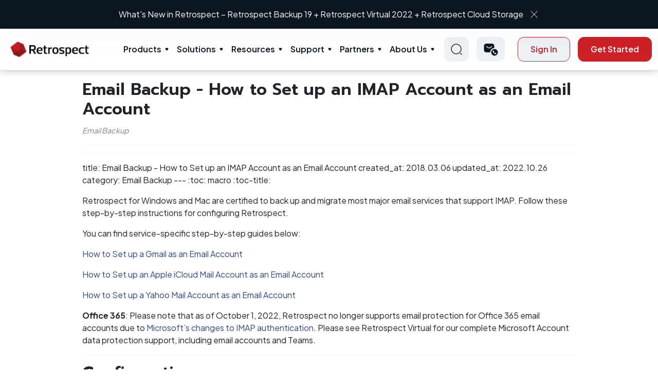

--- FILE ---
content_type: text/html; charset=utf-8
request_url: https://www.retrospect.com/au/support/kb_show/how_to_set_up_an_imap_account_as_email_account
body_size: 47330
content:
<!DOCTYPE html>
<html lang="au">

<head>
	<meta http-equiv="Content-Type" content="text/html; charset=utf-8"/>

	<meta name="google-site-verification" content="ULGRSYZHFVJtRwa3Rhw92zOMF-V1FH8Qk156z54dXTU" />
	<meta name="google-site-verification" content="lp9PTTrpbUhnruXTrRqGAO8TINQKryrugBFSoT3MY04" />
  <meta name="viewport" content="initial-scale=1.0, user-scalable=no, width=device-width" />

		<meta property="og:title" content="Retrospect: Knowledge Base &gt; Email Backup - How to Set up an IMAP Account as an Email Account"/>
		<meta property="twitter:title" content="Retrospect: Knowledge Base &gt; Email Backup - How to Set up an IMAP Account as an Email Account"/>

	<link rel="shortcut icon" href="/favicon.ico?v=2"/>
	<link rel="apple-touch-icon-precomposed apple-touch-icon" href="/favicon.png" />
		<title>Retrospect: Knowledge Base &gt; Email Backup - How to Set up an IMAP Account as an Email Account</title>

	<link rel="stylesheet" media="all" href="/assets/application-5ed1675bc37fcbc1d2d5280a09d4e63423917ed1c35e683eee33dc5f61b06e89.css" />
  <link rel="stylesheet" media="print" href="/stylesheets/print.css" />
	<link rel="stylesheet" media="print" href="/assets/guide-fbc51dc10b58510ffcecf3d9addf5e1d5094797fcfa29c5262d4e1ce254b768d.css" />
	<script src="/assets/application-6bcc7926b3a77186b2e343b1940e15981559e6ec1b8102fa185223d3f88d5bbf.js"></script>
	<meta name="csrf-param" content="authenticity_token" />
<meta name="csrf-token" content="SuOwzxQQEQGAe8LFnwE9m2dR8KYMKGi4/NF80tLqweWaqPq4I3H4y4w49rN/W+QU2DF+C3Cefg3x31X7ep4cAg==" />
	<link rel="alternate" type="application/rss+xml" title="RSS" href="https://www.retrospect.com/au/blog.rss" />

	<link rel="stylesheet" media="screen" href="https://s3.amazonaws.com/download.retrospect.com/site/assets/jquery.fancybox.min.css" />
	<script src="https://s3.amazonaws.com/download.retrospect.com/site/assets/jquery.fancybox.min.js"></script>

	<link rel="stylesheet" type="text/css" href="//cdn.jsdelivr.net/npm/slick-carousel@1.8.1/slick/slick.css"/>
	<script type="text/javascript" src="//cdn.jsdelivr.net/npm/slick-carousel@1.8.1/slick/slick.min.js"></script>
	
    <link rel="canonical" href="https://www.retrospect.com/en/support/kb/how_to_set_up_an_imap_account_as_email_account"/>
			<link rel="canonical" href="https://www.retrospect.com/en/support/kb_show/how_to_set_up_an_imap_account_as_email_account"/>
	 
	<!-- Adobe Typekit Acumin Pro web font for retrospect.com domain -->
	<script src="https://use.typekit.net/jqx5txx.js"></script>
	<script>try{Typekit.load({ async: true });}catch(e){}</script>
  
  <!-- Font awesome -->
  <script src="https://use.fontawesome.com/2b3b4a8b00.js"></script>
    <link rel="preconnect" href="https://fonts.gstatic.com">
	<!-- Google fonts -->
	<link rel="preconnect" href="https://fonts.gstatic.com">
	<link href="https://fonts.googleapis.com/css2?family=Bad+Script&display=swap" rel="stylesheet">
	<link href="https://fonts.googleapis.com/css2?family=Poppins:wght@300;500&display=swap" rel="stylesheet">
	<link href="https://fonts.googleapis.com/css2?family=Open+Sans:wght@300;400;700&display=swap" rel="stylesheet">	<!-- Crazy Egg -->
	<link href="https://fonts.googleapis.com/css2?family=Hind:wght@500&display=swap" rel="stylesheet">
	<link href="https://fonts.googleapis.com/css2?family=Plus+Jakarta+Sans:wght@300;400;500;600;700;800&display=swap" rel="stylesheet" type="text/css">
	<link href="https://fonts.googleapis.com/css2?family=Prompt:wght@600;700&display=swap" rel="stylesheet">
	<!-- Swiftype -->
	<script type="text/javascript">
		(function(w,d,t,u,n,s,e){w['SwiftypeObject']=n;w[n]=w[n]||function(){
		(w[n].q=w[n].q||[]).push(arguments);};s=d.createElement(t);
		e=d.getElementsByTagName(t)[0];s.async=1;s.src=u;e.parentNode.insertBefore(s,e);
		})(window,document,'script','//s.swiftypecdn.com/install/v2/st.js','_st');
	  	_st('install','nbyW5uQwCc7YiwkTjTFG','2.0.0');
	</script>

		<!-- From Vincent -->
		<!-- Google tag (gtag.js) -->
		<script async src="https://www.googletagmanager.com/gtag/js?id=AW-16919714726"></script>
		<script>
			window.dataLayer = window.dataLayer || [];
			function gtag(){dataLayer.push(arguments);}
			gtag('js', new Date());

			gtag('config', 'AW-16919714726');

			function track_conversion_AW_16919714726() {
				// Invoked by 
				// - Buy Now > No preferred reseller's onclick
				// - trial_sent
				console.log("track conversion with AW-16919714726")
				// <!-- Event snippet for Submit lead form (1) conversion page -->
				gtag('event', 'conversion', {'send_to': 'AW-16919714726/WlVmCMCeva8aEKa3-YM_'});
			}
		</script>

		<!-- Added by Diconium in 2023 Dec -->
		<!-- Google Tag Manager -->
			<script>(function(w,d,s,l,i){w[l]=w[l]||[];w[l].push({'gtm.start':
			new Date().getTime(),event:'gtm.js'});var f=d.getElementsByTagName(s)[0],
			j=d.createElement(s),dl=l!='dataLayer'?'&l='+l:'';j.async=true;j.src=
			'https://www.googletagmanager.com/gtm.js?id='+i+dl;f.parentNode.insertBefore(j,f);
			})(window,document,'script','dataLayer','GTM-TRSZK82');</script>
			<!-- End Google Tag Manager -->
			
			<!-- Google Tag Manager (noscript) -->
			<noscript><iframe src="https://www.googletagmanager.com/ns.html?id=GTM-TRSZK82"
			height="0" width="0" style="display:none;visibility:hidden"></iframe></noscript>
		<!-- End Google Tag Manager (noscript) -->

	<!-- Facebook Pixel Code -->
	<script>
	  !function(f,b,e,v,n,t,s)
	  {if(f.fbq)return;n=f.fbq=function(){n.callMethod?
	  n.callMethod.apply(n,arguments):n.queue.push(arguments)};
	  if(!f._fbq)f._fbq=n;n.push=n;n.loaded=!0;n.version='2.0';
	  n.queue=[];t=b.createElement(e);t.async=!0;
	  t.src=v;s=b.getElementsByTagName(e)[0];
	  s.parentNode.insertBefore(t,s)}(window, document,'script',
	  'https://connect.facebook.net/en_US/fbevents.js');
	  fbq('init', '1091550777542501');
	  fbq('track', 'PageView');
	</script>
	<noscript><img height="1" width="1" style="display:none"
	  src="https://www.facebook.com/tr?id=1091550777542501&ev=PageView&noscript=1"
	/></noscript>
	<!-- End Facebook Pixel Code -->
</head>
<body id='support'>
	<section class="whats-new">
  <div class="container header-carousel">
    <div>
      <p>
        <a class="txt" href="/au/support/downloads#linux">What’s New in Retrospect - Linux Engine</a>
        <a href="javascript:void(0)" class="remove-ic"><img src="/assets/cross-icon-b9db36ca090c297dd2c1a8e6098d7ce871cc57be2eb61422fe9093eb890e36e6.svg" /></a>
      </p>
    </div>
    <div>
      <p>
        <a class="txt" href="/au/products/latest">What&#39;s New in Retrospect – Retrospect Backup 19 + Retrospect Virtual 2022 + Retrospect Cloud Storage</a>
        <a href="javascript:void(0)" class="remove-ic"><img src="/assets/cross-icon-b9db36ca090c297dd2c1a8e6098d7ce871cc57be2eb61422fe9093eb890e36e6.svg" /></a>
      </p>
    </div>
  </div>
</section>
<header class="main-header">
  <div class="container">
    <div class="inner-container">
      <div class="left-section">
          <div class="left-inner">
            <div class="logo-wrap">
                <a href="/?locale=au">

                  <img alt="Logo" src="/assets/logo-3cea14aaf308998d277f2fb1e1c921e58190522f74e8143534647315993a1b4f.svg" />
</a>            </div>
          </div>
      </div>
      <nav class="menu">
      <ul class="menu-main">
          <li class="menu-item-has-children">
            <a class="parent-menu" href="/au/products">Products</a>
            <span class="mob_drp">&nbsp;</span>
            <div class="sub-menu mega-menu">
              <div class="mega-menu-inner">
                <div class="sub-menu-left-item">
                  <ul>
                  <li>
                   <span class="mob_drp_lb2">&nbsp;</span>
                   <a href="#">
                      <img src="/assets/menu-ic-219d35c31c0e285cc6379c424f49f2a76e0bd875d7c91146f8ebd7ec27631b2b.svg" />
                      Desktop
</a>                      <ul class="sub-menu-thrd">
                          <li><a href="/au/products/mac/desktop">Desktop</a></li>
                          <li><a href="/au/products/mac/solo">Solo</a></li>
                      </ul>
                   </li>
                    <li>
                     <span class="mob_drp_lb2">&nbsp;</span>
                     <a href="#">
                        <img src="/assets/menu-ic-219d35c31c0e285cc6379c424f49f2a76e0bd875d7c91146f8ebd7ec27631b2b.svg" />
                        Server
</a>                        <ul class="sub-menu-thrd">
                            <li><a href="/au/products/mac/single_server_5">Single Server 5</a></li>
                            <li><a href="/au/products/mac/single_server_20">Single Server 20</a></li>
                            <li><a href="/au/products/mac/single_server_unlimited">Single Server Unlimited</a></li>
                            <li><a href="/au/products/mac/multi_server">Multi Server</a></li>
                        </ul>
                    </li>
                    <li>
                    <a data-src="/assets/Products-Signle-server.svg" data-title="Add-ons" data-description="Explore a variety of add-ons for your Retrospect package." href="/au/store/buy?platform=mac#openfile">
                      <img alt="Menu Icon" src="/assets/menu-ic-219d35c31c0e285cc6379c424f49f2a76e0bd875d7c91146f8ebd7ec27631b2b.svg" /> Add-ons
</a>                    </li>
                    <li>
                     <span class="mob_drp_lb2">&nbsp;</span>
                     <a href="#">
                        <img src="/assets/menu-ic-219d35c31c0e285cc6379c424f49f2a76e0bd875d7c91146f8ebd7ec27631b2b.svg" />
                        Retrospect Virtual
</a>                        <ul class="sub-menu-thrd">
                          <li><a href="/au/virtual">VMWare &amp; Hyperv</a></li>
                        </ul>
                    </li>
                    <li>
                      
                    </li>
                    <li>
                      <a data-src="/assets/Products-Signle-server.svg" data-title="Retrospect Cloud Storage" data-description="Seamless Offsite Data Protection." href="/au/retrospect_cloud_storage">
                        <img alt="Menu Icon" src="/assets/menu-ic-219d35c31c0e285cc6379c424f49f2a76e0bd875d7c91146f8ebd7ec27631b2b.svg" /> Retrospect Cloud Storage
</a>                    </li>
                  </ul>
                </div>
                <div class="sub-menu-right-item">
                  <div class="sub-menu-right-inner">
                      <div class="img-wrap">
                        <figure>
                            <img alt="Products" src="/assets/Products-Signle-server-b11a43da42f71afe4d20bc9a343b4b21e279cde4d9a89e9ba92dcd37dd22bd2f.svg" />
                        </figure>
                      </div>
                      <div class="title-desc-wrap">
                        <h3 class="title">Product</h3>
                        <p class="description">
                            Data protection for every environment
                        </p>
                      </div>
                  </div>
                </div>
              </div>
            </div>
          </li>
          <li class="menu-item-has-children">
            <a class="parent-menu" href="/au/solutions">Solutions</a>
            <span class="mob_drp">&nbsp;</span>
            <div class="sub-menu mega-menu">
              <div class="mega-menu-inner">
                <div class="sub-menu-left-item">
                  <ul>
                    <li>
                      <span class="mob_drp_lb2">&nbsp;</span>
                      <a href="/au/industries">
                        <img src="/assets/menu-ic-219d35c31c0e285cc6379c424f49f2a76e0bd875d7c91146f8ebd7ec27631b2b.svg" />
                        Industries
</a>                      <ul class="sub-menu-thrd">
                        <li><a href="/au/solutions/education">Education</a></li>
                        <li><a href="/au/solutions/government">Government</a></li>
                        <li><a href="/au/solutions/creatives">Creative</a></li>
                        <li><a href="/au/solutions/enterprise">Enterprise</a></li>
                      </ul>
                    </li>
                    <li>
                      <span class="mob_drp_lb2">&nbsp;</span>
                      <a href="/au/ransomware">
                        <img src="/assets/menu-ic-219d35c31c0e285cc6379c424f49f2a76e0bd875d7c91146f8ebd7ec27631b2b.svg" />
                        Use Cases
</a>                      <ul class="sub-menu-thrd">
                        <li><a href="/au/ransomware">Ransomware Protection</a></li>
                        <li><a href="/au/support/kb/ransomware_proof_recovery">Cyber Resilience</a></li>
                        <li><a href="/au/support/kb/on_prem_dark_site_backup">Offline Environments</a></li>
                        <li><a href="/au/support/kb/backup_vs_replication">Optimizing Data Protection Strategy</a></li>
                        <li><a href="/au/complete_data_protection">Complete Data Protection</a></li>
                        <li><a href="/au/anomaly_detection">Anomaly Detection</a></li>
                        <li><a href="/au/3_2_1_backup_rule">3-2-1 Backup Rule</a></li>
                      </ul>
                    </li>
                    <li>
                      <span class="mob_drp_lb2">&nbsp;</span>
                      <a href="/au/core-technologies">
                        <img src="/assets/menu-ic-219d35c31c0e285cc6379c424f49f2a76e0bd875d7c91146f8ebd7ec27631b2b.svg" />
                        Core Technologies
</a>                      <ul class="sub-menu-thrd">
                          <li><a href="/au/server_protection">Server Protection</a></li>
                          <li><a href="/au/endpoint_protection">Endpoint Protection</a></li>
                          <li><a href="/au/products/email">Email Protection</a></li>
                          <li><a href="/au/cloud_data_protection">Cloud Data Protection</a></li>
                          <li><a href="/au/cloud_backup">Cloud Backup</a></li>
                          <li><a href="/au/dr">Disaster Recovery</a></li>
                          <li><a href="/au/forever_incremental_backup">Forever-Incremental Backup</a></li>
                          <li><a href="/au/management_console">Management Console</a></li>
                      </ul>
                    </li>
                  </ul>
                </div>
                <div class="sub-menu-right-item">
                  <div class="sub-menu-right-inner">
                    <div class="img-wrap">
                      <figure>
                          <img alt="Solutions" src="/assets/Solutions-Ransomware-protection-911383f439b5fb902f264ffe672db6f8bedd5b27e5549e4580bb0f5ef6e322fe.svg" />
                      </figure>
                    </div>
                    <div class="title-desc-wrap">
                      <h3 class="title">Solution</h3>
                      <p class="description">
                         Solutions and tools for every industry
                      </p>
                    </div>
                  </div>
                </div>
              </div>
            </div>
          </li>
          <li class="menu-item-has-children">
              <a href="/resources" class="parent-menu">Resources</a>
              <span class="mob_drp">&nbsp;</span>
              <div class="sub-menu mega-menu">
                  <div class="mega-menu-inner">
                      <div class="sub-menu-left-item">
                          <ul>
                              <!-- <li>
                                   Why Retrospect
                              </li> -->
                              <li>
                                <a data-src="/assets/Resources-Tutorials.svg" data-title="Tutorials" data-description="Get started with Retrospect." href="/au/support/tutorials">
                                  <img alt="Menu Icon" src="/assets/menu-ic-219d35c31c0e285cc6379c424f49f2a76e0bd875d7c91146f8ebd7ec27631b2b.svg" /> Tutorials
</a>                              </li>
                              <li>
                                <a data-src="/assets/Resources-Tutorials.svg" data-title="Documentation" data-description="Browse our full knowledge base." href="https://docs.retrospect.com">
                                  <img alt="Menu Icon" src="/assets/menu-ic-219d35c31c0e285cc6379c424f49f2a76e0bd875d7c91146f8ebd7ec27631b2b.svg" /> Documentation
</a>                              </li>
                              <li>
                                <a data-src="/assets/Resources-Tutorials.svg" data-title="Events" data-description="Learn about upcoming events." href="/au/webinars">
                                  <img alt="Menu Icon" src="/assets/menu-ic-219d35c31c0e285cc6379c424f49f2a76e0bd875d7c91146f8ebd7ec27631b2b.svg" /> Events
</a>                              </li>
                              <li>
                                <a data-src="/assets/Resources-Tutorials.svg" data-title="Blog" data-description="Timely news and insights." href="/au/blog">
                                  <img alt="Menu Icon" src="/assets/menu-ic-219d35c31c0e285cc6379c424f49f2a76e0bd875d7c91146f8ebd7ec27631b2b.svg" /> Blog
</a>                              </li>
                              <li>
                                <a data-src="/assets/Resources-Tutorials.svg" data-title="Industry" data-description="Explore how Industries use Retrocpect Backup." href="/au/industries">
                                  <img alt="Menu Icon" src="/assets/menu-ic-219d35c31c0e285cc6379c424f49f2a76e0bd875d7c91146f8ebd7ec27631b2b.svg" /> Industry
</a>                              </li>
                              <li>
                                <a data-src="/assets/Resources-Tutorials.svg" data-title="Certified Clouds" data-description="Retrospect connects to more than twenty cloud storage providers, located around the world, for affordable fast offsite storage." href="/au/certified-clouds">
                                  <img alt="Menu Icon" src="/assets/menu-ic-219d35c31c0e285cc6379c424f49f2a76e0bd875d7c91146f8ebd7ec27631b2b.svg" /> Certified Clouds
</a>                              </li>
                          </ul>
                      </div>
                      <div class="sub-menu-right-item">
                          <div class="sub-menu-right-inner">
                              <div class="img-wrap">
                                  <figure>
                                    <img alt="Resources" src="/assets/Resources-Tutorials-5640088a06205dd6e4a6d4cfdbb259041ffae381bee2463066e2d623c10e2600.svg" />
                                  </figure>
                              </div>
                              <div class="title-desc-wrap">
                                  <h3 class="title">Resources</h3>
                                  <p class="description">
                                     Learn, explore, and find answers to questions
                                  </p>
                              </div>
                          </div>
                      </div>
                  </div>
              </div>
          </li>
          <li class="menu-item-has-children">
            <a class="parent-menu" href="/au/support">Support</a>
            <span class="mob_drp">&nbsp;</span>
            <div class="sub-menu mega-menu">
                <div class="mega-menu-inner">
                  <div class="sub-menu-left-item">
                    <ul>
                      <li>
                        <a data-src="/assets/Support-Contact-Retrospect-support.svg" data-title="Contact Support" data-description="Contact us via phone or email." href="/au/support/edition">
                          <img alt="Menu Icon" src="/assets/menu-ic-219d35c31c0e285cc6379c424f49f2a76e0bd875d7c91146f8ebd7ec27631b2b.svg" /> Contact Support
</a>                      </li>
                      <li>
                        <a data-src="/assets/Support-Contact-Retrospect-support.svg" data-title="Upgrade Wizard" data-description="Get your free license for the latest version of Retrospect." href="/au/store/upgrade">
                          <img alt="Menu Icon" src="/assets/menu-ic-219d35c31c0e285cc6379c424f49f2a76e0bd875d7c91146f8ebd7ec27631b2b.svg" /> Upgrade Wizard
</a>                      </li>
                      <li>
                        <a data-src="/assets/Support-Contact-Retrospect-support.svg" data-title="Downloads" data-description="Software downloads and updates." href="/au/support/downloads">
                          <img alt="Menu Icon" src="/assets/menu-ic-219d35c31c0e285cc6379c424f49f2a76e0bd875d7c91146f8ebd7ec27631b2b.svg" /> Downloads
</a>                      </li>
                      <li>
                        <a data-src="/assets/Support-Contact-Retrospect-support.svg" data-title="Knowledge Base" data-description="Explore our Detailed Knowledge Base" href="https://docs.retrospect.com">
                          <img alt="Menu Icon" src="/assets/menu-ic-219d35c31c0e285cc6379c424f49f2a76e0bd875d7c91146f8ebd7ec27631b2b.svg" /> Knowledgebase
</a>                      </li>
                    </ul>
                  </div>
                  <div class="sub-menu-right-item">
                    <div class="sub-menu-right-inner">
                      <div class="img-wrap">
                        <figure>
                          <img alt="Support" src="/assets/Support-Contact-Retrospect-support-aa5e4c1e8e6c88a1261f499661cd881a5146237e41f71a4fe6ca9cc22272f7ce.svg" />
                        </figure>
                      </div>
                      <div class="title-desc-wrap">
                        <h3 class="title">Support</h3>
                        <p class="description">
                            We’re here to help
                        </p>
                      </div>
                    </div>
                  </div>
                </div>
            </div>
          </li>
          
          <li class="menu-item-has-children">
            <a class="parent-menu" href="/au/partners">Partners</a>
            <span class="mob_drp">&nbsp;</span>
            <div class="sub-menu mega-menu">
              <div class="mega-menu-inner">
                <div class="sub-menu-left-item">
                  <ul>
                    <li>
                      <span class="mob_drp_lb2">&nbsp;</span>
                        <a href="#">
                          <img src="/assets/menu-ic-219d35c31c0e285cc6379c424f49f2a76e0bd875d7c91146f8ebd7ec27631b2b.svg" />
                          Become a Partner
</a>                        <ul class="sub-menu-thrd">
                          <li><a href="/au/partners/learn">Get Started</a></li>
                          <li><a href="/au/store/distributors">Find a Distributor</a></li>
                          <li><a href="/au/partners/lead_generation">Lead Generation Program</a></li>
                          <li><a href="/au/support/downloads?#virtual">Retrospect Virtual</a></li>
                        </ul>
                    </li>
                    <li>
                      <a data-src="/assets/Partners-Our-Clients.svg" data-title="Partner Locator" data-description="Find a local reseller." href="/au/store/partner_locator">
                        <img alt="Menu Icon" src="/assets/menu-ic-219d35c31c0e285cc6379c424f49f2a76e0bd875d7c91146f8ebd7ec27631b2b.svg" /> Partner Locator
</a>                    </li>
                    <li>
                      <a data-src="/assets/Partners-Our-Clients.svg" data-title="Partner Portal" data-description="Login here." href="/au/partners/portal_overview">
                        <img alt="Menu Icon" src="/assets/menu-ic-219d35c31c0e285cc6379c424f49f2a76e0bd875d7c91146f8ebd7ec27631b2b.svg" /> Partner Portal
</a>                    </li>
                    <li>
                      <a data-src="/assets/Partners-Our-Clients.svg" data-title="Training" data-description="Get up to speed on all things Retrospect." href="/au/partners/training">
                        <img alt="Menu Icon" src="/assets/menu-ic-219d35c31c0e285cc6379c424f49f2a76e0bd875d7c91146f8ebd7ec27631b2b.svg" /> Training
</a>                    </li>
                  </ul>
                </div>
                <div class="sub-menu-right-item">
                  <div class="sub-menu-right-inner">
                    <div class="img-wrap">
                      <figure>
                        <img alt="Partners" src="/assets/Partners-Our-Clients-956b75e4b46e355fc0cbe9e540ec2ffad87ffedece7fee954c5ebc4b39c969b7.svg" />
                      </figure>
                    </div>
                    <div class="title-desc-wrap">
                      <h3 class="title">Partners</h3>
                      <p class="description">
                          Learn, explore, and find answers to questions
                      </p>
                    </div>
                  </div>
                </div>
              </div>
            </div>
          </li>
          <li class="menu-item-has-children">
            <a class="parent-menu" href="/au/about">About Us</a>
            <span class="mob_drp">&nbsp;</span>
            <div class="sub-menu mega-menu">
              <div class="mega-menu-inner">
                <div class="sub-menu-left-item">
                  <ul>
                    <li>
                      <span class="mob_drp_lb2">&nbsp;</span>
                      <a href="/au/about">
                        <img src="/assets/menu-ic-219d35c31c0e285cc6379c424f49f2a76e0bd875d7c91146f8ebd7ec27631b2b.svg" />
                        Our Story
</a>                      <ul class="sub-menu-thrd">
                        <li><a href="/au/history">Our History</a></li>
                      </ul>
                    </li>
                    <li>
                      <a data-src="/assets/About-Why-retrospect.svg" data-title="Our Clients" data-description="Retrospect customers span a wide range." href="/au/customers">
                        <img alt="Menu Icon" src="/assets/menu-ic-219d35c31c0e285cc6379c424f49f2a76e0bd875d7c91146f8ebd7ec27631b2b.svg" /> Our Clients
</a>                    </li>
                    <li>
                      <a data-src="/assets/About-Why-retrospect.svg" data-title="Press" data-description="Retrospect in the news." href="/au/press">
                        <img alt="Menu Icon" src="/assets/menu-ic-219d35c31c0e285cc6379c424f49f2a76e0bd875d7c91146f8ebd7ec27631b2b.svg" /> Press
                            Releases
</a>                    </li>
                    <li>
                      <a data-src="/assets/About-Why-retrospect.svg" data-title="Careers" data-description="Retrospect in the Careers." href="/au/careers">
                        <img alt="Menu Icon" src="/assets/menu-ic-219d35c31c0e285cc6379c424f49f2a76e0bd875d7c91146f8ebd7ec27631b2b.svg" /> Careers
</a>                    </li>
                  </ul>
                </div>
                <div class="sub-menu-right-item">
                  <div class="sub-menu-right-inner">
                    <div class="img-wrap">
                      <figure>
                        <img alt="About Us" src="/assets/About-Why-retrospect-85e2ef240efa2130cd56951c9673133b9bcf281a1faaad7b17ba614d058d29f1.svg" />
                      </figure>
                    </div>
                    <div class="title-desc-wrap">
                      <h3 class="title">About Us</h3>
                      <p class="description">
                         Learn more about Retrospect and our story.
                      </p>
                    </div>
                  </div>
                </div>
              </div>
            </div>
          </li>
      </ul>
      <div class="sign-in-btn-wrap">
        <button type="button" class="bbtn outline-btn">Sign In</button>
      </div>
    </nav>
      <div class="right-section">
        <div class="right-inner">
          <div class="search-wrap">
            <a href="#" class="searchClk">
              <img alt="Search Normal" src="/assets/search-normal-648b6b9dc10108883fdde61c1d13600599f50868b6114b1c63099d217557cdf1.svg" />
            </a>
            <div class="search_header_pop">
                <form>
                  <input type="text" placeholder="Type Here..." class='st-default-search-input' />
                  <button type="button" class="srcNv">
                    <img alt="Search Normal" src="/assets/search-normal-648b6b9dc10108883fdde61c1d13600599f50868b6114b1c63099d217557cdf1.svg" />
                  </button>
                </form>
            </div>
          </div>
          <div class="contact-wrap">
            <div class="dropdown nvi">
              <!-- 
               -->
              <a class="dropdown-toggle" href="#" role="button" data-bs-toggle="dropdown"
                  aria-expanded="false">
                <img alt="Call Icon" src="/assets/call_sms-ecb7fc377d658946a1cd66000f1bb02a977fc0499904a70fc7ade0a70547a46f.svg" />
              </a>
              <ul class="dropdown-menu">
                <li><a class="dropdown-item" href="/au/contact_sales">Contact Sales</a></li>
                <li><a class="dropdown-item" href="/au/support">Technical Support</a></li>
              </ul>
            </div>
          </div>
          <div class="action-btn-wrap">
            <div class="signin-button">
                <a class="bbtn outline-btn" href="/au/customer_sign_in">Sign In</a>
            </div>
              <a class="bbtn primary-btn button-effect" href="/au/store/try">Get Started</a>
          </div>
          <div class="hamburger-menu-wrap">
              <a href="javascript:void(0)" class="hamburger-ic">Hamberger Icon</a>
          </div>
        </div>
      </div>
    </div>
  </div>
</header>
<script>
  $(function () {
    $('.searchClk').click(function (event) {
      event.preventDefault();
      $('.search_header_pop').fadeToggle();
    });
  });
</script>


	<div class="element_body">
		
<div class="document articles">
	<div class="article">
	<h2>Email Backup - How to Set up an IMAP Account as an Email Account</h2>
	<p class="article_data">Email Backup</p>
	<div class="body">
		<hr>
		<hr>
<div class="paragraph">
<p>title: Email Backup - How to Set up an IMAP Account as an Email Account
created_at: 2018.03.06
updated_at: 2022.10.26
category: Email Backup
---
:toc: macro
:toc-title:</p>
</div>
<div class="paragraph">
<p>Retrospect for Windows and Mac are certified to back up and migrate most major email services that support IMAP. Follow these step-by-step instructions for configuring Retrospect.</p>
</div>
<!-- toc disabled -->
<div class="paragraph">
<p>You can find service-specific step-by-step guides below:</p>
</div>
<div class="ulist">
<ul>
<li>
<p><a href="/au/support/kb/how_to_set_up_gmail_as_email_account">How to Set up a Gmail as an Email Account</a></p>
</li>
<li>
<p><a href="/au/support/kb/how_to_set_up_an_icloud_account_as_email_account">How to Set up an Apple iCloud Mail Account as an Email Account</a></p>
</li>
<li>
<p><a href="/au/support/kb/how_to_set_up_a_yahoo_account_as_email_account">How to Set up a Yahoo Mail Account as an Email Account</a></p>
</li>
<li>
<p><strong>Office 365</strong>: Please note that as of October 1, 2022, Retrospect no longer supports email protection for Office 365 email accounts due to <a href="https://learn.microsoft.com/en-us/exchange/clients-and-mobile-in-exchange-online/deprecation-of-basic-authentication-exchange-online">Microsoft&#8217;s changes to IMAP authentication</a>. Please see Retrospect Virtual for our complete Microsoft Account data protection support, including email accounts and Teams.</p>
</li>
</ul>
</div>
<hr>
<div class="sect1">
<h2 id="info">Configuration</h2>
<div class="sectionbody">
<div class="paragraph">
<p>Retrospect needs the following pieces of information to access your email account:</p>
</div>
<div class="ulist">
<ul>
<li>
<p><strong>Email Address</strong> – <code>your_email_address@example.com</code></p>
</li>
<li>
<p><strong>User Name</strong> – <code>your full name</code> (for display purposes only)</p>
</li>
<li>
<p><strong>Password</strong> – <code>your email password</code></p>
</li>
<li>
<p><strong>IMAP Server</strong> – <code>your service&#8217;s IMAP server name</code> (see your service&#8217;s mail setup information for details)</p>
</li>
<li>
<p><strong>IMAP Port</strong> – <code>993</code> (Mac only, Windows always set to <code>993</code>)</p>
</li>
</ul>
</div>
<div class="paragraph">
<p>On Windows, select "Email Accounts" under "Volumes" and click "Properties" to add an email account.</p>
</div>
<div class="paragraph">
<p><img width="400" src="https://s3.amazonaws.com/download.retrospect.com/site/docs/email_add_account_win.png" /></p>
</div>
<div class="paragraph">
<p>On Mac, select the plus button under "Sources" and then "Email" to add an email account.</p>
</div>
<div class="paragraph">
<p><img width="400" src="https://s3.amazonaws.com/download.retrospect.com/site/docs/email_add_account_mac.png" /></p>
</div>
<div class="paragraph">
<p>If you receive "error 8256", please check your email address and password.</p>
</div>
<div class="paragraph">
<p>If you receive "error 8252", please check your IMAP server and port.</p>
</div>
<hr>
</div>
</div>
<div class="sect1">
<h2 id="_adding_email_account_to_backup_script">Adding Email Account to Backup Script</h2>
<div class="sectionbody">
<div class="paragraph">
<p>Adding an email account to a backup script is the same as any other source. Launch the Mac Backup Assistant or Windows Backup Wizard and select the email account as a source. If you use the advanced mode, the email accounts are listed along with the other sources.</p>
</div>
<div class="paragraph">
<p><img width="442" src="https://s3.amazonaws.com/download.retrospect.com/site/docs/email_add_email_win.png" /></p>
</div>
<div class="paragraph">
<p><img width="442" src="https://s3.amazonaws.com/download.retrospect.com/site/docs/email_add_email_mac.png" /></p>
</div>
<hr>
</div>
</div>
<div class="sect1">
<h2 id="_performance">Performance</h2>
<div class="sectionbody">
<div class="paragraph">
<p>Below are performance metrics for gauging how long your email operations will take. Keep in mind that they vary greatly by the email service&#8217;s responsiveness.</p>
</div>
<div class="ulist">
<ul>
<li>
<p><strong>Scanning</strong>: For scanning, Retrospect downloads successive sets of email headers. We have seen Retrospect scan 150 emails per second for 100,000 emails on a Gmail account, taking 10 minutes. We have also seen instances where scan is as slow as 10 emails per second.</p>
</li>
<li>
<p><strong>Backup</strong>: For backup, Retrospect downloads each email in serial. In testing, we have seen a backup of 30,000 emails with 3 GB of data take 2.5 hours, averaging 3 Mbps. However, similar to scanning variance, we have seen backups that were far slower.</p>
</li>
<li>
<p><strong>Throttling</strong>: All major email providers use throttling to control their bandwidth usage. It does not affect normal email usage or small backups and restores, but for large backups and restores, you will likely encounter throttling. Here are a couple examples: <a href="https://support.google.com/a/answer/1071518?hl=en">Gmail bandwidth limits</a> and <a href="https://docs.microsoft.com/en-us/office365/servicedescriptions/exchange-online-service-description/exchange-online-limits">Office 365 limits</a>. For an overall view, Office 365 provides <a href="https://docs.microsoft.com/en-us/exchange/mailbox-migration/office-365-migration-best-practices#estimated-migration-times">estimates for how long large migrations take</a>.</p>
</li>
</ul>
</div>
</div>
</div>
		<hr>
	</div>
	<p class="article_data">Last Update: 26 October, 2022</p>
</div>

</div>

	</div>

	<div id="footer" role="contentinfo">
	<footer>
  <div class="footer-link-wrap">
    <div class="container">
      <div class="footer_top_section">
        <div class="footer_lrt">
          <a href="#" class="logo-wrap">
            <figure><img src="/assets/logo-footer-92d6d7b14c1bc99c716391b6adca9c42d5d88a00319f9257330315dff726a26f.png" /></figure>
          </a>
          <p class="footer-text">Simple, safe, secure ransomware protection</p>
            <ul class="social-links">
              <li><a href="https://instagram.com/retrospectbackup">
                <svg xmlns="http://www.w3.org/2000/svg" width="24" height="24" viewBox="0 0 24 24" fill="none">
                <path d="M13.0286 2.00123C13.7583 1.99843 14.4881 2.00576 15.2176 2.02323L15.4116 2.03023C15.6356 2.03823 15.8566 2.04823 16.1236 2.06023C17.1876 2.11023 17.9136 2.27823 18.5506 2.52523C19.2106 2.77923 19.7666 3.12323 20.3226 3.67923C20.831 4.17884 21.2244 4.78318 21.4756 5.45023C21.7226 6.08723 21.8906 6.81423 21.9406 7.87823C21.9526 8.14423 21.9626 8.36623 21.9706 8.59023L21.9766 8.78423C21.9944 9.51342 22.002 10.2428 21.9996 10.9722L22.0006 11.7182V13.0282C22.003 13.758 21.9954 14.4877 21.9776 15.2172L21.9716 15.4112C21.9636 15.6352 21.9536 15.8562 21.9416 16.1232C21.8916 17.1872 21.7216 17.9132 21.4756 18.5502C21.2252 19.218 20.8317 19.8228 20.3226 20.3222C19.8225 20.8305 19.2179 21.224 18.5506 21.4752C17.9136 21.7222 17.1876 21.8902 16.1236 21.9402C15.8566 21.9522 15.6356 21.9622 15.4116 21.9702L15.2176 21.9762C14.4881 21.994 13.7583 22.0017 13.0286 21.9992L12.2826 22.0002H10.9736C10.2438 22.0027 9.5141 21.995 8.78458 21.9772L8.59058 21.9712C8.35319 21.9626 8.11585 21.9526 7.87858 21.9412C6.81458 21.8912 6.08858 21.7212 5.45058 21.4752C4.78326 21.2246 4.17882 20.8311 3.67958 20.3222C3.17062 19.8225 2.7768 19.2178 2.52558 18.5502C2.27858 17.9132 2.11058 17.1872 2.06058 16.1232C2.04944 15.8859 2.03944 15.6486 2.03058 15.4112L2.02558 15.2172C2.00714 14.4877 1.99881 13.758 2.00058 13.0282V10.9722C1.99779 10.2428 2.00512 9.51343 2.02258 8.78423L2.02958 8.59023C2.03758 8.36623 2.04758 8.14423 2.05958 7.87823C2.10958 6.81323 2.27758 6.08823 2.52458 5.45023C2.77595 4.78285 3.17054 4.17868 3.68058 3.68023C4.17947 3.17098 4.78354 2.7768 5.45058 2.52523C6.08858 2.27823 6.81358 2.11023 7.87858 2.06023L8.59058 2.03023L8.78458 2.02523C9.51376 2.0068 10.2432 1.99847 10.9726 2.00023L13.0286 2.00123ZM12.0006 7.00123C11.3381 6.99186 10.6803 7.11425 10.0656 7.3613C9.45078 7.60834 8.89123 7.97511 8.41942 8.44028C7.94762 8.90546 7.57298 9.45977 7.31727 10.071C7.06155 10.6822 6.92987 11.3382 6.92987 12.0007C6.92987 12.6633 7.06155 13.3192 7.31727 13.9305C7.57298 14.5417 7.94762 15.096 8.41942 15.5612C8.89123 16.0264 9.45078 16.3931 10.0656 16.6402C10.6803 16.8872 11.3381 17.0096 12.0006 17.0002C13.3267 17.0002 14.5984 16.4734 15.5361 15.5358C16.4738 14.5981 17.0006 13.3263 17.0006 12.0002C17.0006 10.6741 16.4738 9.40238 15.5361 8.4647C14.5984 7.52701 13.3267 7.00123 12.0006 7.00123ZM12.0006 9.00123C12.3991 8.99389 12.7951 9.06603 13.1654 9.21344C13.5357 9.36085 13.8729 9.58057 14.1574 9.85977C14.4418 10.139 14.6678 10.4721 14.822 10.8396C14.9763 11.2071 15.0558 11.6016 15.0558 12.0002C15.0559 12.3988 14.9766 12.7934 14.8224 13.1609C14.6683 13.5285 14.4424 13.8617 14.1581 14.141C13.8737 14.4203 13.5366 14.6401 13.1663 14.7876C12.796 14.9352 12.4001 15.0074 12.0016 15.0002C11.2059 15.0002 10.4429 14.6842 9.88026 14.1215C9.31765 13.5589 9.00158 12.7959 9.00158 12.0002C9.00158 11.2046 9.31765 10.4415 9.88026 9.87891C10.4429 9.3163 11.2059 9.00023 12.0016 9.00023L12.0006 9.00123ZM17.2506 5.50123C16.928 5.51414 16.6229 5.65138 16.3992 5.8842C16.1755 6.11702 16.0506 6.42736 16.0506 6.75023C16.0506 7.0731 16.1755 7.38344 16.3992 7.61626C16.6229 7.84908 16.928 7.98632 17.2506 7.99923C17.5821 7.99923 17.9 7.86753 18.1345 7.63311C18.3689 7.39869 18.5006 7.08075 18.5006 6.74923C18.5006 6.41771 18.3689 6.09977 18.1345 5.86535C17.9 5.63093 17.5821 5.49923 17.2506 5.49923V5.50123Z" fill="#0B1621"/>
              </svg>
                </a></li>
              <li><a href="https://www.facebook.com/RetrospectInc">
                <svg xmlns="http://www.w3.org/2000/svg" width="24" height="24" viewBox="0 0 24 24" fill="none">
                <path d="M22 12C22 6.48 17.52 2 12 2C6.48 2 2 6.48 2 12C2 16.84 5.44 20.87 10 21.8V15H8V12H10V9.5C10 7.57 11.57 6 13.5 6H16V9H14C13.45 9 13 9.45 13 10V12H16V15H13V21.95C18.05 21.45 22 17.19 22 12Z" fill="#0B1621"/>
              </svg>
                </a></li>
              <li class="lnk"><a href="http://linkedin.com/company/retrospect-inc-">
                <svg enable-background="new 0 0 32 32" height="32px" id="Layer_1" version="1.0" viewBox="0 0 32 32" width="32px" xml:space="preserve" xmlns="http://www.w3.org/2000/svg" xmlns:xlink="http://www.w3.org/1999/xlink"><g><rect height="23" width="7" y="9"/><path d="M24.003,9C20,9,18.89,10.312,18,12V9h-7v23h7V19c0-2,0-4,3.5-4s3.5,2,3.5,4v13h7V19C32,13,31,9,24.003,9z" /><circle cx="3.5" cy="3.5" r="3.5"/></g><g/><g/><g/><g/><g/><g/></svg>
                </a></li>
              <li><a href="https://twitter.com/TheRetrospect1?lang=au">
                <svg xmlns="http://www.w3.org/2000/svg" width="24" height="24" viewBox="0 0 24 24" fill="none">
                <path d="M18.2478 2.25H21.5558L14.3288 10.51L22.8308 21.75H16.1738L10.9598 14.933L4.99381 21.75H1.68381L9.41381 12.915L1.25781 2.25H8.08381L12.7968 8.481L18.2478 2.25ZM17.0868 19.77H18.9198L7.08781 4.126H5.12081L17.0868 19.77Z" fill="black"/>
              </svg>
</a>              </li>
              <li>
                <a href="https://www.youtube.com/user/RetrospectInc/featured">
                  <svg width="20" height="16" viewBox="0 0 20 16" fill="none" xmlns="http://www.w3.org/2000/svg">
                    <path d="M10.2439 0C10.778 0.00294 12.1143 0.0158601 13.5341 0.0727301L14.0375 0.0946798C15.467 0.16236 16.8953 0.27798 17.6037 0.4755C18.5486 0.74095 19.2913 1.5155 19.5423 2.49732C19.942 4.05641 19.992 7.0994 19.9982 7.8358L19.9991 7.9884V7.9991C19.9991 7.9991 19.9991 8.0028 19.9991 8.0099L19.9982 8.1625C19.992 8.8989 19.942 11.9419 19.5423 13.501C19.2878 14.4864 18.5451 15.261 17.6037 15.5228C16.8953 15.7203 15.467 15.8359 14.0375 15.9036L13.5341 15.9255C12.1143 15.9824 10.778 15.9953 10.2439 15.9983L10.0095 15.9991H9.9991C9.9991 15.9991 9.9956 15.9991 9.9887 15.9991L9.7545 15.9983C8.6241 15.9921 3.89772 15.941 2.39451 15.5228C1.4496 15.2573 0.70692 14.4828 0.45587 13.501C0.0561999 11.9419 0.00624 8.8989 0 8.1625V7.8358C0.00624 7.0994 0.0561999 4.05641 0.45587 2.49732C0.7104 1.51186 1.45308 0.73732 2.39451 0.4755C3.89772 0.0572301 8.6241 0.00622 9.7545 0H10.2439ZM7.99911 4.49914V11.4991L13.9991 7.9991L7.99911 4.49914Z" fill="#0B1621"/>
                  </svg>
</a>              </li>
              
          </ul>
        </div>
        <div class="footer_mid">
          <div class="row">
            <div class="col-lg-6 col-small col-sm-12 mb-3">
              <h4 class="footer-links-head">Retrospect</h4>
              <ul class="footer-links">
               <li>
                 <a href="/au/about">About</a>
               </li>
                <li>
                  <a href="/au/careers">Careers</a>
                </li>
                <li>
                   <a href="/au/support/contact">Contact</a>
                <li>
                  <a href="/au/press">News</a>
                </li>
              </ul>
            </div>
            <div class="col-lg-6 col-small col-sm-12 mb-3">
              <h4 class="footer-links-head">Resources & Support</h4>
              <ul class="footer-links">
                <li>
                  <a href="/au/products">Products</a>
                </li>
                <li>
                   <a href="/au/solutions">Solutions</a>
                </li>
                <li>
                   <a href="/au/resources">Resources</a>
                </li>
                <li>
                   <a href="/au/support-header">Support</a>
                </li>
                <li>
                 <a href="/au/store/partner_locator">Our Partners</a>
                </li>
              </ul>
            </div>
          </div>
        </div>
        <div class="footer_rrt">
          <p>Retrospect Backup is trusted by over 500,000 homes and businesses in over 100 countries.</p>
          <a class="bbtn primary-btn" href="/au/store/trial?platform=mac">Get  a Free Trial</a>
          <a class="bbtn outline-btn mt-3" href="/au/customer_sign_in">Sign In</a>
        </div>
      </div>
    </div>
  </div>
  <div class="footer-light">
    <div class="container">
    <div class="row">
      <div class="col-md-8 col-sm-12">
         <div class="footer-copyright">
         <p>Contact Sales: <a href="tel:sales@retrospect.com">sales@retrospect.com</a> | <a href="mailto:sales@retrospect.com">sales@retrospect.com</a></p>
       </div>
      </div>
      <div class="col-md-4 col-sm-12">
        <div class="social-media-select-lang">
          <div class="select-lang-wrap">
            <select class="form-select lang-select" id = 'language_change'>
              <option value= "/br">Brazilian Portuguese</option>
              <option value= "/de">Deutsch</option>
              <option value= "/en">English</option>
                <option selected value= "/au">English-AU</option>
              <option value= "/uk">English-UK</option>
              <option value= "/es">Español</option>
              <option value= "/fr">Français</option>
              <option value= "/it">Italiano</option>
              <option value= "/la">Latin America</option>
              <option value= "/ja">日本</option>
            </select>
          </div>
        </div>
      </div>
    </div>
      <div class="row copyright-row">
      <div class="col-md-8">
      <h4 class="privacy-policy-text">
        <a href="/au/privacy">Privacy Policy</a>
      </h4>
      </div>
      <div class="col-md-4">
       <!-- <div class="footer-copyright text-end">
          <p>Protecting data since 1989. © 2026 Retrospect. All rights reserved.</p>
        </div> -->
      </div>
      </div>
    </div>
  </div>
</footer>

<script type="text/javascript">
  $('#language_change').change(function(){
    splittedPath = window.location.pathname.split('/')
    newURL =  window.location.protocol + "//"  + window.location.host + $(this).val() + "/" + splittedPath.slice(2).join('/')
    window.location.href =  newURL
  })
</script>

  <!-- Google Tag Manager: The following UA tags are used to load your Google tag. For better measurement, locate the UA tags in your affected URLs and replace them with your Google tag: G-2EP5X4T3YE -->
  <!-- Google Universal Analytics for retrospect.com
  <script>
    (function(i,s,o,g,r,a,m){i['GoogleAnalyticsObject']=r;i[r]=i[r]||function(){
    (i[r].q=i[r].q||[]).push(arguments)},i[r].l=1*new Date();a=s.createElement(o),
    m=s.getElementsByTagName(o)[0];a.async=1;a.src=g;m.parentNode.insertBefore(a,m)
    })(window,document,'script','//www.google-analytics.com/analytics.js','ga');

    ga('create', 'UA-26716277-1', 'retrospect.com');
    ga('send', 'pageview');

  </script>
  -->

  <!-- Gauges for retrospect.com -->
  <script type="text/javascript">
   var _gauges = _gauges || [];
   (function() {
     var t   = document.createElement('script');
     t.type  = 'text/javascript';
     t.async = true;
     t.id    = 'gauges-tracker';
     t.setAttribute('data-site-id', '4fa1b870613f5d721b000007');
     t.src = '//secure.gaug.es/track.js';
     var s = document.getElementsByTagName('script')[0];
     s.parentNode.insertBefore(t, s);
   })();
  </script>

	<!-- Intercom -->

</body>
</html>


--- FILE ---
content_type: image/svg+xml
request_url: https://www.retrospect.com/assets/lang-select.svg
body_size: 0
content:
<svg width="16" height="16" viewBox="0 0 16 16" fill="none" xmlns="http://www.w3.org/2000/svg">
<path d="M7.246 11.087C7.20733 11.0494 7.042 10.9071 6.906 10.7746C6.05067 9.99789 4.65067 7.97159 4.22333 6.91102C4.15467 6.74996 4.00933 6.34275 4 6.12518C4 5.91671 4.048 5.71797 4.14533 5.52833C4.28133 5.29193 4.49533 5.10229 4.748 4.99838C4.92333 4.93148 5.448 4.82757 5.45733 4.82757C6.03133 4.72366 6.964 4.6665 7.99467 4.6665C8.97667 4.6665 9.87133 4.72366 10.454 4.80873C10.4633 4.81848 11.1153 4.92239 11.3387 5.03604C11.7467 5.24452 12 5.65173 12 6.08751V6.12518C11.99 6.40899 11.7367 7.00584 11.7273 7.00584C11.2993 8.00925 9.968 9.9888 9.08333 10.7844C9.08333 10.7844 8.856 11.0084 8.714 11.1059C8.51 11.2578 8.25733 11.3332 8.00467 11.3332C7.72267 11.3332 7.46 11.2481 7.246 11.087Z" fill="white"/>
</svg>


--- FILE ---
content_type: image/svg+xml
request_url: https://www.retrospect.com/assets/Resources-Tutorials-5640088a06205dd6e4a6d4cfdbb259041ffae381bee2463066e2d623c10e2600.svg
body_size: 446
content:
<svg width="216" height="216" viewBox="0 0 216 216" fill="none" xmlns="http://www.w3.org/2000/svg">
<path d="M128.122 122.167C130.914 120.333 134.581 122.333 134.581 125.667V131.042C134.581 136.333 130.456 142 125.497 143.667L112.206 148.083C109.872 148.875 106.081 148.875 103.789 148.083L90.4974 143.667C85.4974 142 81.4141 136.333 81.4141 131.042V125.625C81.4141 122.333 85.0807 120.333 87.8307 122.125L96.4141 127.708C99.7057 129.917 103.872 131 108.039 131C112.206 131 116.372 129.917 119.664 127.708L128.122 122.167Z" fill="#DDE2EC"/>
<path d="M141.247 83.9167L116.289 67.5417C111.789 64.5834 104.372 64.5834 99.8724 67.5417L74.7891 83.9167C66.7474 89.1251 66.7474 100.917 74.7891 106.167L81.4557 110.5L99.8724 122.5C104.372 125.458 111.789 125.458 116.289 122.5L134.581 110.5L140.289 106.75V119.5C140.289 121.208 141.706 122.625 143.414 122.625C145.122 122.625 146.539 121.208 146.539 119.5V99.0001C148.206 93.6251 146.497 87.3751 141.247 83.9167Z" fill="#DDE2EC"/>
<path d="M109.872 62.0118V197.733M109.872 62.0118L9 40.2701M109.872 62.0118L207 38.9524M109.872 197.733L9 175.552V40.2701M109.872 197.733L207 174.454V38.9524M9 40.2701L104.806 16.7715L207 38.9524" stroke="#EBA6A9"/>
</svg>


--- FILE ---
content_type: image/svg+xml
request_url: https://www.retrospect.com/assets/logo-3cea14aaf308998d277f2fb1e1c921e58190522f74e8143534647315993a1b4f.svg
body_size: 383171
content:
<svg width="2868" height="787" viewBox="0 0 2868 787" fill="none" xmlns="http://www.w3.org/2000/svg" xmlns:xlink="http://www.w3.org/1999/xlink">
<rect x="140" y="138" width="525" height="511" fill="url(#pattern0)"/>
<rect x="725" y="222" width="2002" height="399" fill="url(#pattern1)"/>
<defs>
<pattern id="pattern0" patternContentUnits="objectBoundingBox" width="1" height="1">
<use xlink:href="#image0_3569_60895" transform="scale(0.00190476 0.00195695)"/>
</pattern>
<pattern id="pattern1" patternContentUnits="objectBoundingBox" width="1" height="1">
<use xlink:href="#image1_3569_60895" transform="matrix(0.000336361 0 0 0.00168634 -0.278843 -0.844857)"/>
</pattern>
<image id="image0_3569_60895" width="2560" height="737" xlink:href="[data-uri]"/>
<image id="image1_3569_60895" width="3802" height="1094" xlink:href="[data-uri]"/>
</defs>
</svg>
